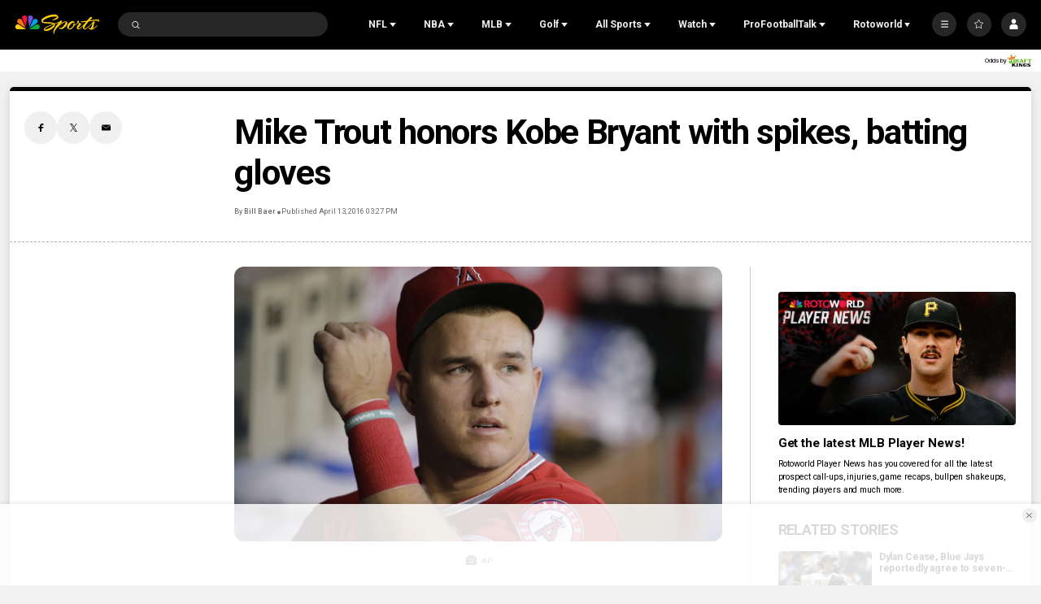

--- FILE ---
content_type: application/javascript
request_url: https://cdn.cookielaw.org/opt-out/otCCPAiab.js
body_size: 5671
content:
//US Privacy String API - required by the IAB to be a specific format
/** @function __uspapi
 *   @summary This function provides an api for vendors to access a user's us privacy string data
 *   @param {String} command - A command name
 *   @param {Number} version - The us privacy string version number
 *   @param {Function} callback - A callback function accepting usprivacy object as the first param, and success as the second
 *   @returns { Boolean } - a boolean of whether or not the privacy string exists, not required for iab
 *   @description A lengthy description of the purpose of this function
 *   @references https://iabtechlab.com
 *   @example
 *   __uspapi('getUSPData', 1, (data, success) =>{console.log(data, success) });
 *   > {version: 1, uspString: null}, false
 */
 (function () {
	var activeGroupsAreLoaded = false;
	window.__uspapi = function (command, version, callback) {

		function getCookie(name) {
			var cookieName = name + "=";
			//add '; ' so the first cookie will be recognized as well
			var theCookies = "; " + document.cookie;
			var cookieArray = theCookies.split(';');
			for (var i = 0; i < cookieArray.length; i++) {
				var cookie = cookieArray[i];
				while (cookie.charAt(0) === ' ') {
					cookie = cookie.substring(1, cookie.length);
					if (cookie.indexOf(cookieName) === 0) {
						return cookie.substring(cookieName.length, cookie.length);
					}
				}
			}
			return null;
		}

		var privacyCookieVal = getCookie('usprivacy');
		//Privacy object is a required value for the callback function
		var privacyObject = {
			"version": version,
			"uspString": privacyCookieVal
		};

		//Success state boolean is a required value for the callback function
		var validPrivacyString = false;
		if (privacyCookieVal !== null) {
			validPrivacyString = true;
		}

		//Private method for getUSPData
		function getUSPData() {
			callback(privacyObject, validPrivacyString);
		}

		//the command must match this string & case
		if (command.toLowerCase() === 'getuspdata') {
			getUSPData();
		}

		//return this value as well since it is the only command for now
		// return validPrivacyString;
	};
	function addUspapiFrame() {
		if (!window.frames['__uspapiLocator']) {
			if (document.body) {
				var body = document.body,
					iframe = document.createElement('iframe');
				iframe.style.display = 'none';
				iframe.setAttribute('style', 'display:none;height:0;opacity:0;visibility:hidden;border:0;width:0;height:0;');
				iframe.name = '__uspapiLocator';
				body.appendChild(iframe);
			} else {
				// if located in the head this injects the iframe more quickly than relying on DOMContentLoaded
				setTimeout(addUspapiFrame, 5);
			}
		}
	}

	addUspapiFrame();
	function optOutMsgHandler(event) {
		var msgIsString = typeof event.data === "string";
		var json;
		if (msgIsString) {
			json = event.data.indexOf("__uspapiCall") !== -1 ? JSON.parse(event.data) : {};
		} else {
			json = event.data;
		}
		if (json.__uspapiCall) {
			var i = json.__uspapiCall;
			window.__uspapi(i.command, i.version, function (retValue, success) {
				var returnMsg = {
					"__uspapiReturn": {
						"returnValue": retValue,
						"success": success,
						"callId": i.callId
					}
				};
				window.parent.console.log('received a request for uspapi');
				event.source.postMessage(msgIsString ?
					JSON.stringify(returnMsg) : returnMsg, '*');
			});
		}
	}

	if (window.addEventListener) {
		window.addEventListener('message', optOutMsgHandler, false);
	} else {
		window.attachEvent('onmessage', optOutMsgHandler);
	}

	/* non user customizable cookie settings can go here */
	window.usPrivacyCookie = (function () {
		var privacyCookieSettings = {
			cookie: {
				name: 'usprivacy',
				durationDays: 365
			},
		};
		/* TODO: Note - The setConsentVal, setNoticeVal, SetVersionVal methods create new cookies with expirations set a year from the created date
		- maybe they should preserve the initial cookie expiration?
		 */

		/* Some generic cookie helper functions */
		function createCookie(name, value, days, expiryDate) {
			var expireString = '; ',
				samesiteString = 'SameSite=Lax; ',
				secureString = '',
				pathString = 'path=/; ',
				nameString = name + '=' + (value || '') + '; ';

			var alertBoxClsdVal = getCookie('OptanonAlertBoxClosed');
			// Since the usprivacy cookie is synced on every page load 
			// we don't want the cookie to extended a year every time,
			// so setting the expiry same as optanon alert box closed
			if (alertBoxClsdVal) {
				expiryDate = new Date(alertBoxClsdVal);
			}
			if (days) {
				var date = expiryDate ? expiryDate : new Date();
				date.setTime(date.getTime() + (days * 24 * 60 * 60 * 1000));
				expireString = 'expires=' + date.toUTCString() + '; ';
			}
			var cookieString = nameString + expireString + samesiteString + secureString;
			cookieString += pathString;

			document.cookie = cookieString;
		}

		function getCookie(name) {
			var cookieName = name + "=";
			//add '; ' so the first cookie will be recognized as well
			var theCookies = "; " + document.cookie;
			var cookieArray = theCookies.split(';');
			for (var i = 0; i < cookieArray.length; i++) {
				var cookie = cookieArray[i];
				while (cookie.charAt(0) === ' ') {
					cookie = cookie.substring(1, cookie.length);
					if (cookie.indexOf(cookieName) === 0) {
						return cookie.substring(cookieName.length, cookie.length);
					}
				}
			}
			return null;
		}

		function eraseCookie(name) {
			document.cookie = name + '=; Max-Age=-99999999;';
		}

		function simpleSanitize(string) {
			var map = {
				'&': '&amp;',
				'<': '&lt;',
				'>': '&gt;',
				'"': '&quot;',
				"'": '&#x27;',
				"/": '&#x2F;',
			};
			var reg = /[&<>"'/]/ig;
			return string.replace(reg, function (match) {
				map[match];
			});
		}

		/* functions specific to the Us Privacy cookie */
		function getPrivacyCookie() {
			return getCookie(privacyCookieSettings.cookie.name);
		}

		/* The value of the cookie/usprivacy string should be a 3 character string
		 * char 1 {version} = 1
		 * char 2 {notice} = Y, N, -
		 * char 3 {consent} = Y, N, -
		 * char 4 {LSPA agreements} - Y, N, -
		 * More info: https://iabtechlab.com/standards/ccpa/
		 * Note: - is never valid unless values 2-4 are -
		 * ex 1--- === valid
		 * ex 1Y-N !== valid
		 * Note: values are now case insensitive, I wouldn't recommend mixing case though
		 * ex 1YNY == 1yny
		 */
		function createPrivacyCookie(val, expiryDate) {
			var cookieName = privacyCookieSettings.cookie.name,
				cookieDays = privacyCookieSettings.cookie.durationDays;
			createCookie(cookieName, val, cookieDays, expiryDate);
		}

		function getVersionVal() {
			var privacyStringValues = getPrivacyCookie();
			if (privacyStringValues !== null) {
				return privacyStringValues.substr(0, 1);
			} else {
				return null;
			}
		}

		function getNoticeVal() {
			var privacyStringValues = getPrivacyCookie();
			if (privacyStringValues !== null) {
				return privacyStringValues.substr(1, 1);
			} else {
				return null;
			}
		}

		function getOptOutVal() {
			var privacyStringValues = getPrivacyCookie();
			if (privacyStringValues !== null) {
				return privacyStringValues.substr(2, 1);
			} else {
				return null;
			}
		}

		function getLSPAVal() {
			var privacyStringValues = getPrivacyCookie();
			if (privacyStringValues !== null) {
				return privacyStringValues.substr(3, 1);
			} else {
				return null;
			}
		}

		function setVersionVal(newVal) {
			if (getPrivacyCookie() !== null) {
				var consentStringValues = newVal;
				consentStringValues += getNoticeVal();
				consentStringValues += getOptOutVal();
				createPrivacyCookie(consentStringValues);
				return true;
			} else {
				//cookie didn't exist in the first place
				return false;
			}
		}

		function setNoticeVal(newVal) {
			if (getPrivacyCookie() !== null) {
				var consentStringValues = getVersionVal();
				consentStringValues += newVal;
				consentStringValues += getOptOutVal();
				createPrivacyCookie(consentStringValues);
				return true;
			} else {
				//cookie didn't exist in the first place
				return false;
			}
		}

		function setConsentVal(newVal) {
			if (getPrivacyCookie() !== null) {
				var consentStringValues = getVersionVal();
				consentStringValues += getNoticeVal();
				consentStringValues += newVal;
				createPrivacyCookie(consentStringValues);
				return true;
			} else {
				//cookie didn't exist in the first place
				return false;
			}
		}

		function setLSPAVal(newVal) {
			if (getPrivacyCookie() !== null) {
				var consentStringValues = getVersionVal();
				consentStringValues += getNoticeVal();
				consentStringValues += getOptOutVal();
				consentStringValues += newVal;
				createPrivacyCookie(consentStringValues);
				return true;
			} else {
				//cookie didn't exist in the first place
				return false;
			}
		}

		/** @function usPrivacyCookie
		 *   @summary A module for interacting with the usprivacy string and cookie
		 *
		 *   @returns { Object} - Returns an object with methods that can be used to manipulate the privacy string data
		 *   @description A lengthy description of the purpose of this function
		 *   @requires <someModuleName>
		 *
		 *   @example
		 *   usPrivacyCookie.get();
		 *   > "1NN"
		 *
		 *   @example
		 *   usPrivacyCookie.set('1---');
		 *   > creates a usprivacy cookie with 1--- as the value
		 */
		return {
			get: getPrivacyCookie,
			create: createPrivacyCookie,
			getVersionVal: getVersionVal,
			getNoticeVal: getNoticeVal,
			getOptOutVal: getOptOutVal,
			getLSPAVal: getLSPAVal,
			setVersionVal: setVersionVal,
			setNoticeVal: setNoticeVal,
			setConsentVal: setConsentVal,
			setLSPAVal: setLSPAVal
		};
	})();

	/* OneTrust CCPA Opt Out  - Google Ad Manager Opt Out Cookie */
	window.gamoo = (function () {
		var gamooCookieSettings = {
			cookie: {
				name: 'OneTrustWPCCPAGoogleOptOut',
				durationDays: 365
			},
		};

		function createCookie(name, value, days) {
			var expireString = '; ',
				samesiteString = 'SameSite=Lax; ',
				secureString = '',
				pathString = 'path=/; ',
				nameString = name + '=' + (value || '') + '; ';

			if (days) {
				var date = new Date();
				date.setTime(date.getTime() + (days * 24 * 60 * 60 * 1000));
				expireString = 'expires=' + date.toUTCString() + '; ';
			}
			document.cookie = nameString + expireString + pathString + samesiteString + secureString;

		}

		function getCookie(name) {
			var cookieName = name + "=";
			//add '; ' so the first cookie will be recognized as well
			var theCookies = "; " + document.cookie;
			var cookieArray = theCookies.split(';');
			for (var i = 0; i < cookieArray.length; i++) {
				var cookie = cookieArray[i];
				while (cookie.charAt(0) === ' ') {
					cookie = cookie.substring(1, cookie.length);
					if (cookie.indexOf(cookieName) === 0) {
						return cookie.substring(cookieName.length, cookie.length);
					}
				}
			}
			return null;
		}

		function eraseCookie(name) {
			document.cookie = name + '=; Max-Age=-99999999;';
		}

		function simpleSanitize(string) {
			var map = {
				'&': '&amp;',
				'<': '&lt;',
				'>': '&gt;',
				'"': '&quot;',
				"'": '&#x27;',
				"/": '&#x2F;',
			};
			var reg = /[&<>"'/]/ig;
			return string.replace(reg, function (match) {
				map[match];
			});
		}

		/* functions specific to the Gamoo cookie */
		function getGamooCookie() {
			return getCookie(gamooCookieSettings.cookie.name);
		}

		//The value for this cookie should be true or false
		function createGamooCookie(val) {
			var cookieName = gamooCookieSettings.cookie.name,
				cookieDays = gamooCookieSettings.cookie.durationDays;
			createCookie(cookieName, val, cookieDays);
		}

		//Disable Google Ads Manager
		function disableGam() {
			if (typeof googletag !== "undefined" && googletag.apiReady) {
				googletag.pubads().disableInitialLoad();
				googletag.pubads().setPrivacySettings({ 'restrictDataProcessing': true });
				(adsbygoogle = window.adsbygoogle || []).requestNonPersonalizedAds = 1;
			} else {
			}
		}

		//Check the cookie & enable/disable accordingly
		function determineGamooStatus() {
			if (getGamooCookie() === 'true') {
				disableGam();
			} else {
				enableGam();
			}
		}


		//Enable Google ads Manager
		function enableGam() {

			if (typeof googletag !== "undefined" && googletag.apiReady) {
				googletag.pubads().disableInitialLoad();
				googletag.pubads().setPrivacySettings({ 'restrictDataProcessing': false });
				(adsbygoogle = window.adsbygoogle || []).requestNonPersonalizedAds = 0;
			} else {
			}
		}

		return {
			getCookie: getGamooCookie,
			createCookie: createGamooCookie,
			determine: determineGamooStatus,
			enable: enableGam,
			disable: disableGam
		};
	})();

	/* OneTrust CCPA Opt Out - Opt Out Dialogue Module */
	window.otCcpaOptOut = (function () {
		var retryCount = 0;

		/* High Level Functions to create/destroy */
		function init() {
			var userSettings = getCCPAOptOutIds();
			createBannerConnection();
			//Class for storing privacy string values
			function OptOutPrivacyObject() {
				// * char 1 {version} = 1
				// * char 2 {notice} = Y, N, -
				// * char 3 {optout} = Y, N, -
				// * char 4 {lspa} = Y, N, -
				var privacyStringValues = {
					version: '1',
					notice: 'N',
					optout: 'N',
					lspa: 'N'
				};
				if (isExplicitNoticeProvided()) {
					privacyStringValues.notice = 'Y';
				}
				if (isLspaAccepted()) {
					privacyStringValues.lspa = 'Y';
				}

				function returnValue() {
					return privacyStringValues.version + privacyStringValues.notice + privacyStringValues.optout + privacyStringValues.lspa;
				}

				function setValue(name, value) {
					privacyStringValues[name] = value;
				}

				return {
					set: setValue,
					value: returnValue
				};
			}

			/**
			 * Function in charge of wait of the population of OnetrustActiveGroups that is being made in the SDK. 
			 * Furthermore, the OnetrustActiveGroups rightfully could be ',,' in that case, the retryCount variable 
			 * when it reaches to the max number of retries it would lunch the normal flow calling  the groupsUpdated function
			 */
			function checkIfActiveGroupsExist() {
				if (window.OneTrust && OnetrustActiveGroups && (activeGroupsAreLoaded || OnetrustActiveGroups !== ',,' || retryCount > 10)) {
					retryCount = 0;
					groupsUpdated();
				} else {
					retryCount++;
					var checkOtApi = setInterval(function () {
						clearInterval(checkOtApi);
						checkIfActiveGroupsExist();
					}, 50);
				}
			}
			//check the location
			if (isLocationApplicable()) {

				//Write the privacy cookie only after OnetrustActiveGroups are available so we can calcuate
				// if CCPA opt out category is enabled or not
				function groupsUpdated() {
					// Insert the 'usprivacy' cookie if passed by mobile app to webview
					const consent = window.OTExternalConsent;
					if (consent && consent.USPrivacy && consent.consentedDate) {
						usPrivacyCookie.create(consent.USPrivacy, new Date(consent.consentedDate));
					} else {
						//Perform initial setup checks for the iab
						var initialPrivacyValues = new OptOutPrivacyObject();
						if (isExplicitNoticeProvided()) {
							initialPrivacyValues.set('notice', 'Y');
						} else {
							initialPrivacyValues.set('notice', 'N');
						}
						var isCCPAOptOutIdInActive = false;
						var activeGroupsArr = !OnetrustActiveGroups.slice(1, -1) ? [] : OnetrustActiveGroups.slice(1, -1).split(",");
						for (var i = 0, l = userSettings.ids.length; i < l; i++) {
							if (activeGroupsArr.indexOf(userSettings.ids[i]) == -1) {
								isCCPAOptOutIdInActive = true;
								break;
							}
						}
						if (isCCPAOptOutIdInActive) {
							initialPrivacyValues.set('optout', 'Y');
						} else {
							initialPrivacyValues.set('optout', 'N');
						}
						usPrivacyCookie.create(initialPrivacyValues.value());
					}
				};

				//Sync the usprivacy cookie once domaindata api is available
				checkIfActiveGroupsExist();

				//perform actions is google ads manager option is selected
				//TODO: Check to see if the gam cookie exists? if not add one with the default value of false
				gamoo.determine();

			} else {
				usPrivacyCookie.create('1---');
				gamoo.determine();

				//End everything now
				return false;
			}

			//gets attribute settings
			function getCCPAOptOutIds() {
				// initialize optOutIds variable to return
				var optOutIds = [];
				var geoValue = "";
				var userSettings = {};
				var lspaValue = "";
				// get all script tags on the DOM
				var scripts = document.getElementsByTagName('script');

				// loop through each script tag and identify the one that has the "ccpa-opt-out-ids" attribute
				for (var i = 0, l = scripts.length; i < l; i++) {
					var scriptHasCCPAOptOutIds = !!scripts[i].attributes.getNamedItem("ccpa-opt-out-ids");
					if (scriptHasCCPAOptOutIds) {
						// get the value of the "ccpa-out-out-ids" attribute
						var ccpaOptOutValue = scripts[i].attributes.getNamedItem("ccpa-opt-out-ids").value;
						geoValue = scripts[i].attributes.getNamedItem("ccpa-opt-out-geo").value;
						lspaValue = scripts[i].attributes.getNamedItem("ccpa-opt-out-lspa").value;
						// convert "ccpa-opt-out-ids" attribute value to an array when value is not falsey
						if (!!ccpaOptOutValue) {
							// split the comma separated values to support 1 or many opt out ids (OT cookie groups)
							optOutIds = ccpaOptOutValue.split(",");
						}
						break;
					}
				}
				userSettings = { ids: optOutIds, geo: geoValue, lspa: lspaValue };
				return userSettings;
			}

			function createBannerConnection() {
				window.addEventListener('consent.onetrust', function () {
					confirmSettings();
				}, false);

				//function that runs when confirmation button is clicked
				function confirmSettings() {
					var activeGroupsArr = !OnetrustActiveGroups.slice(1, -1) ? [] : OnetrustActiveGroups.slice(1, -1).split(",");

					// when "ccpa-opt-out-ids" attribute is empty, don't allow updating the usprivacy cookie"
					if (!userSettings.ids.length) {
						return;
					}
					//set values based on user settings
					var isCCPAOptOutIdInActive = false
					for (var i = 0, l = userSettings.ids.length; i < l; i++) {
						if (activeGroupsArr.indexOf(userSettings.ids[i]) == -1) {
							isCCPAOptOutIdInActive = true;
							break;
						};
					}
					if (isCCPAOptOutIdInActive) {
						if (isLocationApplicable()) {
							var updatedPrivacyValues = new OptOutPrivacyObject();
							updatedPrivacyValues.set('optout', 'Y');
							usPrivacyCookie.create(updatedPrivacyValues.value());
						}
						gamoo.createCookie('true');
						gamoo.determine();
					} else {
						if (isLocationApplicable()) {
							var updatedPrivacyValues = new OptOutPrivacyObject();
							updatedPrivacyValues.set('optout', 'N');
							usPrivacyCookie.create(updatedPrivacyValues.value());
						}
						gamoo.createCookie('false');
						gamoo.determine();
					}
				}
			}

			/* Return booleans based on certain conditions */
			function isExplicitNoticeProvided() {
				//The existence of a privacy policy is the criteria for explicit notice right now
				return true;
			}

			//need to add our own option
			function isLspaAccepted() {
				if (userSettings.lspa === "true") {
					return userSettings.lspa;
				} else {
					return false;
				}

			}

			function isLocationApplicable() {
				//need to add our own options
				var locationData = window.__otccpaooLocation,
					locationSetting = userSettings.geo.toLowerCase(); //valid values are 'all', 'us', and 'ca'
				var applicable = false;

				if (locationSetting === 'all') {
					applicable = true;
				} else if (locationSetting === 'us') {
					applicable = (locationData.country.toString().toLowerCase() === 'us');
				} else if (locationSetting === 'ca') {
					applicable = (locationData.state.toString().toLowerCase() === 'ca');
				} else {
					applicable = false;
				}

				return applicable;
			}
		}

		//call init
		//return public methods here
		return {
			init: init
		}
	})();

	(function otLocation() {
		//Set the global window function definition that will define what the geolocation script does
		window.dnsfeed = function (data) {
			//set this data to a global variable because why not?
			window.__otccpaooLocation = data;

			//This will check to see if the location data is on the page and then initialize the ccpa opt out module.
			kickStart();
		};

		//TODO: Should we use an xhr or some other method of accessing this endpoint instead of pulling the entire script onto the page?
		function addGeoScript() {
			//insert this script on the page
			var geoScript = document.createElement('script');
			geoScript.src = 'https://geolocation.onetrust.com/cookieconsentpub/v1/geo/location/dnsfeed';
			geoScript.async = true;
			geoScript.type = "text/javascript";
			var script1 = document.getElementsByTagName('script')[0];
			// var head = document.getElementsByTagName('head')[0];
			// head.appendChild(geoScript);
			script1.parentNode.insertBefore(geoScript, script1);
		}

		function kickStart() {
			//if the location data doesn't exist when this function is run, check it 10 more times in the next 5s
			if (window.__otccpaooLocation !== undefined) {
				//TODO: Check to see if user settings are defined before starting this?
				//otCcpaOptOut.init(); //change initial settings
				otCcpaOptOut.init();
			} else {
				var startOptOut = setInterval(function () {
					if (window.__otccpaooLocation !== undefined) {
						//pass a global object to the init function that should be provided by the user otherwise the default will be used
						otCcpaOptOut.init(); //initialized with default user settings
						clearInterval(startOptOut);
					} else {
					}
				}, 500);

				var optOutExpiration = setTimeout(function () {
					clearInterval(startOptOut);
				}, 5 * 1000);
			}
		}

		//Go ahead and load the geolocation script
		addGeoScript();
	})();

	window.addEventListener('OneTrustGroupsUpdated', function () {
		activeGroupsAreLoaded = true;
	});
})();

--- FILE ---
content_type: text/plain; charset=utf-8
request_url: https://widgets.media.sportradar.com/NBCUniversal/licensing
body_size: 10799
content:
U2FsdGVkX19JJshYmoUGTHmmDS7mbMx3sXLOwgQvSeaFhHezgxG9v/iiSwyMv+34DaunjUWusTgebQSAwfoSL8XiRzUVv4dxFHfbTl9MABpsun2QOwb3zU83BFRdLL6UAeCQQS0mg3+8zSqUx3wbQLCBZ05bi7Si7DTZj7ju9ioUksBtQITeq19LXJ7QSxlY8amcU8gCmPMgE813mvv5ZDIjNAvYIMvQyIMR9HzmY/+U71G2KGy5rTFZJSSOLk9/s7JhSrntM4Q8HjmJGiY638i+5ajSX5ijwliCmjRicl4gWRm8sBXFNhQjhY0M8efamQynO22mbKsVXKxBGNVpFG0LVeXsfrtSeqOvAL7nckpo8/BM63dc30RHwhi9LVuTo9VgxOqV7yxcbjYhMuM7FbeO/a4FmsYgfsCGG5PocBhVn4Eim9LE6rwEinHxDWGQI91Kfv3+vFPF6u//nH3w5xxfExLmtZKUx/I+LntZueZTvcl6lWSPbdtvHHULiy3AaLqnRVBiAOe8/YVjNJEy1DAXF0lB8fYVZf+W4y+ITP4wEr/UcfWcQpuGO+TdhgMU595BMwndOc2vIHEJKI3R/q17JLnBBnL/OjUwJDuC4c0C2Fj8hON9yiuXYjTkkQcNOUJ3FYU/0Ofv/lEcXQ+ob9NMsnTnmSINS1nAbVPSOEGs3dXZ+XOK2Dm53nCM674Xtq4rZDJEXaRnkgKldvIRfWgy13u2Ep8LB2fUbblKEFsCHP2+t6Bc9o23zsma+c9ZM//v0av8fuJKfHy9zP/bHZyjCBIJPg/IM7Ipfwi0lMbFS+vdFcYSKLU/i3PB6E/ZdHtelZjPLcFUOiWp8GN0WN7l3HNnqVDLWbYGMtD+tiHJuWjUfPmgT1+C4lU95XirEi3YinO+gMbWI8Jv4yksChVGPBgtQnlEITjgr+E7P+3E0etJ39/4xbWj7tNF0q7onZntz9wH9TjZBlwKw3sD5o2GDn0L1JLeX8OFoqPRUFaaBsg1yV628KVxPLw9oN4OKpR++Yb+dg9KwAbjudYjCbHES3/KBCj+zsZyjM6k4JnoS2JyeN/5JuloYf1YDcekhH0rQtdlnzfU1Sade38jUwFjRKptmY+AtV9bc6qUzq0EI7lussyzl+l6+Ame1SdqoUH1O9kHJqHIgE1V/ZUw1p+dqv2KjHaQA5bQbz9xwjsLJPU2ErGoiWgZamgBFTIYRKx5BrMFzqvwJroBG0B1XoeiNNwSWDoQGj58G+8df6hrz556t/jMjgKQvhYI1oQHza3bVYEsixbWJ/lCNvJowk9I1aMVQROg4reBpvrNlOBf0RX8DsZ0a37pngOaIfeQsrMXjShAwCSaPPCRuiSZe04m6+4o7Wzmfsy87pPRNFVNsXF9ouBSjZ4tA0l26iWX6UA1r7Ipco2VpqBrj+3boqUVvKJYIr7QhksDGUwvRdfOfXek36EIOY015J/GL+1Gi7NX5/ePPizGVaxYKdUJ+YYYAtkEED+4XC+CPLQgMY8RkhGJCjiSg2f63e/FHIGxrAhqSKagVUbMUo5A1LcsEMAT2Dz8c05JS9L22C4CTvG1tF6I8mzhydhtJsLbpmm6Z4BMUh3nicGBkgYhjEZUQDAmcsVyODNaJ6u1/ZDHdux8rr/c49DwdGTq2qAzvk7XeZzqsoUMPmwJmiIQ/pmXJqK21EAW7MvbkFG7omCsSMUaDW9C/IR6hfFz6Z6rpaRziwifwzrwLIiKT3hkS/BGE7oOlVfN77JQ0O8KF6gupYBO3bWJMN+eRgci1S0gslmzWqbevm1BrK1zsaNcIIcQwBIGwXgzwfmr2eqoy7ZoxYaRBv3roK59/06/m+eZwjm/96mzsaOjHKBMx69Hg4AxYU5ldbCouRUik/JmH/x1m467xfFR5/[base64]/2Ddjylb3nWaVN3IUYHrW0MJy0zZJMXo5SZ7oCH9IREkzeYgU0OHmB/Xb5QRLBb0gi23FueYgdP0jty3qFojCcCXH6EO92UVHBL4NZZyMP3zFclSiY/fjlkF/cmAkc5gdda1lT3i3+1JMTO5RKfCID8sjhc3FHzx3MghiS2pyRmY0BcYSx8+2E4Ykytku+APOj34vWffBd+dz8R62ed1Egzhq8yyi7nykghD9w4rT6NiXC6DFVQLJ1nZePX91ro5MvXl+XoerSreeCi/2+oT1b72OQUAlOfvqFSa8veZ93F/jnPSS59jMQXjMhHT03mc4cGE7JojM/1InOouxezLhMgA9gnHpqtPO7SYtwtZdn1s2uEA/oSpZPC2Lf7nn1BtDqO4Q0XAFn76HqZRApdi08rFf9pWDhCEC5SdjaFsZWr9fCT1LS4p84dxd4ea2Xy6RqGAA2hphOzQKdHcTlnj8D7NGsDZ83NJTu7asvREBf5un300V/3qR+Keds34/qiVgk+e1R41kARMLA9QZ16FwESrlOr1aJ24tf6CEfduVhu2USN+WCVZ8bYeddpo566cA5TutYrEjHylF5SDh3rcbpLuEq4mYSMGv9Cjh3K6yvcTaxXo3jhMp4Ho+iBMJ6GlzZ/gLB4TRPjiOaNLAxgGVv6FNLJA+acGJdOsWLQQGd323F7AupnC0k4y+VG5JSUEQ6ekiWKiK+UYXz5q7nT1zsTUHUWv9+4CvMCR8sTbhBF05A6Il070NZfaKcmSW4k4OJ4t7u2Hez0RkTMDvHbnNTs8p/r+KURGyvwpwmvJNKstnt4jKqy3P1bGEr+584XIWhC5ujUD7sTP57k2mih5KcNmLrl3Snjj/kOtV/za+NclRcfO3/aCGX7bTfEDGS2H91SGNiw2gQdqAcDXy/u8AzrLCpQsbrTcohbw24nLQH1lQQ5h7Tg9Nn+18ZjYs38E3hvhdIlH02yBTp2G+hQS9ITDJNtxN16R9ilJtWsKEQIWHx2AgCx0tXcceBJuWE7W0Udz/HxkH6Ck67cuo7Cpl5MvvaLUI8EBib9pMj7ePLutPtMiyhlE35WpRw9iJ6l954SnYUeNeKTJKa1G2FsQxkrPxtTBqOgQunOI1vemPPIyAur8BNomSfAHm0COsySpCRz40z+1N7jLGSqIMT7f/bmK5RdEX8HRiJ3eyO7l7BUXEzRos4tIldk1ju6p9I27PYLluKrY9is3xHgMdjMttESZirDjeZ+j/r6lYyvfe0qifKVndWgd6ltO3QVLNDzHyXgi6BiAsAyS/[base64]/Uvs9zALI0kyZkFJalXiGf9Ovl8IoYjALjBp0znQRmAPczndCR5DqOmg05IL5i8oNoNJXQeXxkOy/mVmXCpBgRcr9ad/sxx0KS9bsuGdxjKxCMkRBm6YlAAhBX3sjYzerT+OyqV/pkFq0BIe/nka7JujiPeCcxIvZColoh4f6at5lPevOo869w5eGBK/CJ4H5dkh5q/r6Jbty1AMEYt6Uz6uKqBbosHAEOtfQkDXGwjoM9rtFl8Qp8y/[base64]/Zkx5U+VBf6vfCTJ8jwFT5LN/qjc1/g47YbG94ld0i15MtLozezRqkIUgjMEwWbYlz8+86ghcXQG9DPwv7Z19T0PQu55VqyF641sLRnFnlZ8lg2e/6EFiqOwRp5N9wtYuRdnIZh/uiNeNDySRh+6KZ0NNQl4qccWS27vT/7eeeSLkiFs9chdVHz28w9FFyQAgUW85t8YOq8RtQ4M+blQi7TO2VFb2bS69fYy5app/jEo5efutgVDRSP8jxDeHWnMjViXAIdTNnMcucssf1z4pZxMBYIxYAHJxgVv6XaCUCx3lZkiQ6VDRX4jtWqDcobkT60Z9oaJEktj4wPZKmaH7O87BpQIHO1T2LUMfHiEyVo5DRn2hs3KTqHvTIj5EfdTY9sl8j3vv3OLUdleZlf4Diu3sr8G8yXcRMw8mI9Kr/FpOUk2qghahp48cpbETSaWixvUO6eF3n4qxtZpIOGq5akxSfT9RIbdxUg3jwDyv5SUlIV3HVJhUiMRs43Nh7zrO2db1TV4dgMom55ocAXXCXRQSzv93ndx9nDrr8Plb455yKDyn2uQVLVcWbbiHXFNyXy1yt6WLxJCvrQ3we7PRh/qfG4Lcb4gJT9R/IvBpdV9mPeON7efKj/bFzkpLEW/gaYYuSOL4ks9xCkByhTIjmBHF4xdDViw79DP3INpyRl/VFKx8UMEse+qGfejpk9T0GSTqLYeWcvzqBmsiaT/kym+MxsrzM8nch458NcFgNpN4CdqpvRg3ciy4uMXSiy2gPN2rUlW2nNN57ooHI+Z2TqCzEcRe6a5XlqNOpoVj4jNtYKwQZXpADpMcVnH+/VyJ6iXK8vtT7BY4V63P8tSoEELkMtLHpN/xXM6OKr3WYJNWtWdjcA8H8sCyLFiH2llpxmL2GCYX0oma5w2CUe+coPa5JiCNMdKc8M3icBDBOLwXGC1Vq7ukRxvnb2KHw7fbEKJ42R/Kl4remU7clYKmoaMwhETkltGqncg4wu5aSoTlZ9VUkhjOWHAm/bNCVhsIHETmyKkpM1IpIhCATmeq8lYNbFZcooFE85oFoK3Pe8NLpv/oMhkUtYo877BERIdIW2bnAHIjL4LJdLuUhlo8KMr1+LC6EUC3+4q4wnJtAu/zHqRGspJut36i7hBai32EDSFglLUmetUUV7UUUZuzJShBJgV16LXAskpOgvDKYQFXQlGgTjKW+VFLKroEZJdP6ZzeD/XjHApfbnj0Cb2XgRl98L3FD/YU6iPGGmnC3byz09WCUY/G1UGAqea8N7wBLSTG5r4KF3cARKFJzn0c9CS1w12IhtLDgA5EkfV3H0FBwITU0/OYne+rNUaJMCrBNybtVkzARR8OGIxKw8hlx2DwbsyhSU7PRrQCsZHGnrWqDKVQYo9aqeTFVo4VWZbg2XiNkXUq601Sj2WolTIVtplFX1z2Un3MRy9xL5YkZPwNbP8L4hxDNB/xAY8bJR4OflRKBA8H1ZE2PXgOsAmNN3+ugmjN7eEMkc9RjMB9YvyMCvzghVfEQ2xy7C0mTcxSNopFbotp9eQCBsDqjq1edJPhI3T3LM+SGQDbHvQK5eg9iuLIkBRN2swvryFN1XLfh6T1Z9jVD5gs3zbNn0AXWa+zYEGkTAjI/4MU8jYtrMT8DmvwRICgci6ye/tTxx9IlGdcApl6mXmvxfDstPCsjh+0v1PPYIe4JzKntV3Xh2wafwC2jkWoH9+rrssfo1rjHyoQZzZN+6I4s2Wj5bj+4wX3LB/Hg+W2FkTzztfLyPeR0rZNIEBneoDnBIEGt33IZ1qCZRXn91xHyrVXUbgMY/IiWJ0qYxgeaiky0kQPKCt/r1MfrJBj6aZ+tukvDyvXGee+efCnNo7qn8RUkhSYCjHvlihQSt+AqHl9YYnwgqmK3QocdL9/qD/TG6Nexhef+KkpK6LaGD0Mcd9bUXxk6Hr6uT/zT+5pKsmDxaCmK/OBxH9ilRdkAlcp7EfdEUBiZeS/c4cR5xqP41kSZhUS0L29A5d1D4KTyonIgiHU7QnUfMiYOa+UCgmWV3p7QThnH9u//EIr1J2Bc1ULBFXe4LAq9U+rN/Jl4H+KlhPJL+wuwA5WamMldn+V4ST5skb2eP6u/dn7trbnvyA+wAOMVA2+wckceM3DWOPFgk4Vk72VfxWCUKM4R4n4IG2gmQTCL+59b0fJ4ha0btUVgo2M+9WtxMCUOQFBD66yzbbcFyopDz+7N0mxPS7XzNBWTUX28HA96kBX6UVDwqr18789vdzXrwTjBbHb1jk0P3/+DpsZoFyb4JCRyPI0oYPvuZ2ZFxFIUiThIWm/hxpttQ3aukIhmvg/w7QkPCEmfMFbghu9DlZ9eN608AbzIU0N/BvrQGfZF3N1huOvweM03IbxycAVVm0eVkQK2Jl+kMbf149CY+pHu2AGNC1kco+CXvztO8w76A/upiDW8WpzbA7JlfFWQeyYK62PqNzQG/yKIrZnRPbEMtA9tRd7/GsH2S787yyYLWEBzqAn6flSMGgrgHR5mG7kkaw8YTL/yojpDzsDIbfjyDaF2Gbg55eh4okDfjIIifomJ8QFlNqyll+HFMUs2TeM99QzPsIc5rhGwcrjbF9XCnL0gC+SGTmlaucGCE0/zN082Nc1nFcktA2FXXE3fxLt5oDMfqJ0crTyA4C7iWq8S74oYLi6qhI1ixSb0izhrMDHmTS/B8wpkjEci5+hRdaA7epJgVXwSaURBcpNRVt745YC6uQfJ5gt7zqmhSOXuUvpA28k0ieHD5YmAxj2bPz+v/MgNwxOJ9nosnTkpsheRP3sssieAjz6aVvxcm6SxPeIoD8ufS0kFV5zkq4oyd2GY537Tkmg8fAJzjoilJdlT/MlteAGYSy7pKLnHj/Y7MS2N/JoPPIoVeCe7uSySvVCsaCjCFdInKJjs5D5blnaDhxLsn2BDHAy9bGnl21DmsQno/MgTeW2qdlk8lQFr0RfzF0JPjBns5z/CJLPatmaZoeXdoCOBbH8SvSQtwRZ2UTVfVlW8HkD1bTxWRW5HXWQKLg6oNgbLTpKJodjvOlCljDNOGPell7sYM6o7i71zfxA2lzn3f+nRwdx+NyWonZZbNwfQt3A3GE50wsu/e7KUMpUsTAIuZKaXK4EvOaaWXVs5B2TbhiEevYl+Eej8iw4L7CTxwvNMl8xOFK8jPkY05/D6TuzqPFFkD8TROkuPu+DZgd3s+EAKsvuhGf8OY3TsCoaGl19JT+YBvWWuNafPASe4riyfEC+iAjEL5JgH891JTOYuVUZgn8/f4mtFLjkui0rYU6ElJC1rAT5hs1UL08GYQpk+guFoehbXRJCKgw5W3rgGnLT+BKpKPNSoUwOM2FB/nBmBpR+Cm422GoynVNkfv4ne7czwplOZ9Miv16A0VTXzu6Pn+7z9VD3p0KnRP6UjcTHPHCxCQE/FSIdxJWVCJy2c0lTJWvDrX3Z337Gm/PKy9ygpEtEZcLn1AvkCzbEhex1GAzkF5CUa3mUuU86X6hkD5G1aWt/50tUyfC+0sTTUrL15gmDbuS99Ei5Th1pLNRYkmIi8HvrdudZgWzvHTnAsMZu1iWtLLwdZv7wO2rwRP+XlYFFYSRmodQ/EmvWZTExE7v7OEHusW377GocymvqtIkOW02ofLj1RuoU/EQuurYCRKffFiT8v05thV9ohoribEm6QTnZZBXHfxLAq/[base64]/UQpEEtGh8h3PExHVbfuhsZ4+ZnQkViBxS7emz7Q5E7wXji3eKwr30d9Ekc8mWN2ZII/PRoAHSeNr3C2NfU0lcqFfTrlSRO5oJEalGzR4RNJDc8uWKIU4vmU9gDqve7Eds50rUO6UIXgwHPCRIvkmBi+IIz4H68s5GQzPFl+iuPwgGqkNqN7NPHifJfLUtqWPro1RPdjIwlFnoFGrOSntZ/[base64]/WTdM4BAcWSwsZgSbsXew75+rjtKdnQRP/kAPbyvpZpVH3H0ZAHzPZsPfUBgYF5pK2uTldvABQFEEYFES/cISbT2CgkO+8Tp+LjnTg2Puyud6Q6+LS6CDbtxAHqd8Ee6/RZO5b1GxcS+m+rh1IbLwZr6+5+o0jC5cbIkA4N4wD+nZ6OewZpWL2Y3JtjbqeKyw8Z9hwrEAmzRyoBNUIce8kGiXMWjaUJgUPmC8HnbcCC6Jaq+Vi2CkWyX6MFdteXY0uZYzWkmkZNrK7nxduhZ3znkm9Yqh2rqUr1CNMAdcZ7ldiya5IvYbGO4L/AVVREg7M3DZT9aTDRXFVPjEOGHin7Nx/o8AGb1fL806VEjk/KSBMS/wNLAMGwNQCewpR4Ey7OHWO6QE+LPUvqKutCdWQIfTlsHMCbNtLVdwVL39K1FZX4DzEUemUWxLJF/9NhHa+TVhInFgZWMfeDwQpnk8sEzVXrql0CqocPtO8UrcoWyLxtqcgXtDLgsS9Hs1PAvNWw3+mk0Gu570Qhs/CGkBPlHT7wEI9Fs9jfmsdwL4AxnhQREuQI0gDnqKtj0++kQtWuQXrZMUeWxSCc87WYOOlXjP6j8wDU9EKLuSnw0bTxNfrRfgVy3Bqd3s7/TeWECvzxn8XOT6QbHrkvTLxte/JHUGahDwZMOWsdfxQGia4lHX2zu0QVdBnhAi6XXA7p22swApQo0DPj7hRk0Paus0Y1SH3jsVMjI8iBUGU884O/a9pphdp78rgUe0vIh+7aNm6Xt2w169dZdF9Ahe/QajrH43bahkqiHWubOT/HqoJHFvtNeQRwuQkxGtYC/uk1fZ+8ABuKEh1ZYw3p4fT4otRHAyMqxy0UzIB/AGJYBmeVmBJWhGtQLg9wNjIH/oa6zm5IGkj0iynOgqCZX1nms753/6kTlXN92o3owpYfmvnSF7Vy09J/z5b+HoZGKZ+bG90kOfBy9DipgnBlWUZaKPhxEF2W8+Dtob9mFS0sBv/fMSD0tigq1Bqxy/VPqPr0H4n/Jm6vv3Gq0CyMdCmucpQmbYYbbf4+FbEBomwcRWBGn/AMnuf+ScPUj2B6Hwqs8YY8zsoVkqOgVEgSfxJB2AW6jLnOhR5pgURCk2j4d0cVS47/cAsR6HWSalTnLU6AmKgy45c7BkARi7h1Y4QLtsioQ+8MR0+OsRGbX9YpDJfhZou1bRG7U9H+p13yLUGs0I7RPgcae65vumexOjrBh1K7PILFVp2ZBWo46nNw1yfJscPJ7zCl23l64kf/4cdUAEJGAnBXlWZlO43yjcPU+qkhT2slLVEAOlCx/7FPIPSTPd0yxJGXKnHJ3SLyWCqWOlKyrHMnXdEp3yrPE+qOB1J1aay0kT2ZJ24LTIM6k/UFXU/rkX16uBdgdRxz9Z+W0nF/PMkyLPG0UuQAbjvG3OQFpp5McWWNy/ASIs4LkUYV4l5ZzPzrRDxwXWi2fXPNbFIlNVz05Ev8meYszxPmIzpWUV0OffeMs/vAk8jBAFxSkq0v4WvxWKh44L3WUCWpUrnS524RswUg2hyzn4ohw2EHEU8GqYkxEAvJ+B4PMoBQvn17N2rVIoE6plhae/tJeAHvR2lHhBBBe8WX0SwY7nS0zgmpfHDfpBlLDBc+5f1grtfE19WFf167RXT21UDL/9X9dVj6EmVwtefdultdYu23iNtEWs/r+VmnzpJD+AA67FqNPgal+ATVrgSxaEHMiaLVIAcSabhN55O3eI8I9qZ+r1kXb/ioivCSOkQSBy0q9N2/vqV0jwSJ0+wWmm9rRQwbH2C687fHp1y9fCXcJ7jSGDBT9Hme0wTyRpNbPrl7iks0Kuz55vEuf8ThZBCQFgCHZxYkw9HBZPbioxCrkd6w2dX0QvvkYLGB1F4hlslgHhZDc+z14vI55LxGY8ORzEez1/oqzEwTGhMt5iJ6vOXQKOflb7ltywMRJdjKWac5fPSwBHVyy0Xk9wOSFMvPgR81NUxsrN4Ysto1/[base64]/UsIl5l3//EyS6xdybKdoLfQP4OpQnH+SSFM/NdO5fZCks0fKSHeXXgRsLSW4jZq9jNp3g1/5+VJO8oDorqNpO9Z+hD8o64rgUGIwax4RoGwLhtOkSs4F6jmYpzXi1cP8zo5ShThFrszogVYmAiFezP1vWYqIvJw7MVzE/cagfsoVIlth8J84pk0M8LdnL+iWDNRsumYB+tZPQ9N+eHGts9JpbzCkxTbVdfx+583Zd+P/kj2ImjtnjOAB7rg+5nVHDK07YvEi8g/[base64]/mBKEFcrHIG9mrgGlKncW1OuebEW/DPL4e9vcbLKfWRfyzpTfauhhBRs7gQKIT62rqbOTocRLXd42J6D9t5UeJQqwT/cEZVDtj9GAiFIVR1ByVJsHG24lVKSu67YE+Qt3CuUv5WXSv3orTA6Erf2V+tCVj+fSwE62IoJFTVyZ4pdmG2jbNL31IDe9TvEgu0frmd97B40OIeth13Y3qvAi2hJEP8KA4SnOw7sHleBN1EoXahNvUni95/dnKAH9WFLjtvYu7SbV/yjfmVpgAGu7+PtKTacOB8wua8yqGHmrp/Q48WvGD6n5N9fnBI5/v0mjQKt6Gy9/hQzwH8nUY3leREZ6RzFSZwokRfJyaVwPprqKVHCOhkPZBNKo7xwCAbbgHBEcO4v+2adnc60mZPlvNVI+T/YRkPsDXDlp4ISr+oEwIIOt/35rPTXo0Z6it4W3EnhphjRJOUeo5gAazWVXwl3rBzusZfdVWt71UaYPLvRWL8BjiimGDepuub5+gb0++cnFCoC+T5lI2zrwP0hq56lYYABnzmk8QJ+a0Jg49Tu4/hqWC7s0W5dpp+l3UJb/[base64]/mpoPGBhuSYWSLLjIgIedXNDoI1ApmYAGxFd0quUWFKSIrCtxY7A+euEgMgRk+Dn5rp8bOqI5k5tVy8jtlXlUKG6Q+u5vjZN8Floekj2npY0h8ggNysPKwykwufgX/[base64]/fuBkRj8eANpNWWpa5Z1hysDjxI0DSUzJDM6vFKxMArQ9HP1HjPLVZK2aErun988NpXx+bDAkt+wC8F+ov4lRFeaJvDBTtcZsgB/rXhs4B3FUj5FLgi/oe+sVPHozB5WxNC3pXHX0BwyAkADbfb/zqoy8ulGY1k/KDawT2dlE5E1PXLTlFpkBTgpMhqOSBlMb7C/4NovhV8R8B3xU5CIXGQpGZLKtyp0XPCPkXDtSYQZ7B22VagqLcA+QMCUlPnqONb6ruJWrDQ+s3bMnh/BQ+yrPb0diZx02AE132zc1Iu6dPE51gsYbXnhy9SvkdJDfcJcK/ExRgw4gHQ7ktmNrTOQN6fc63DGMXXgAtpzdf7PczCRM3qrLII9Boi2Jy/zfzFtUl2VZVzzrPpnmFd1EwMFm/H++wWEbD+KBYEvOlOcO/Pu/56E98AqLBrGLwYJyo1Xv6QQpeO/yrVkF2mfwFxF4vuWDNgav31Mv1m1WpnulXVViBAkP5E3q8SYO33TvIbk4j4SsLT/bsFHruDyoyXv9JYypMGELm67AyPFd/7byX4//B/Ga8oZtQ5R61a7UJSdNPAZJquF8pvaUzoGKIFOvk1hRGAiLeLy0JtKlDhz6akvn5MgTOifvjAldGz/cNda+KvpfH4f2Yr6yfgq0mw58ddvry8RNTvjUCfjHLtdS/IFUyon568gdzg6kndLjU14+/LzdOY6VGkZTtex7iGfvZu6BtIc5VYsN64Z1oi4SpNIYtSlPtdEmAhtFkxS71pyQtGb85vzJRBy6VCBYzTPH5NQVnHXK4UFNhZKDEsHqQimSSBDGGGfX5B+A6d0tpgVGF9zKU3FYOqkwO2swWvrEGr1ciwg4qZ0OL/709aw4doIATpkND/NVucD7E5/Qd2PqdYqLV/kJcu1IIO8RuC4ECNIyCpg5XrgEHznKGqdxtEv3/ifq9jUE2HcUQ+0iFohedvLSKGJ3W4/lx1+uwx+KTWA0syl8azGnpOTNvQZOT2MwefgSanYlvvAF866JRwCgHNW55DM7IgDRDXS11Z3t1dq7fWBrTGSvsg6q31ljQ5MR/sZwff58EJu+dCcGLZpWX7E7+J+a4b9suscXsrTY6l+zMkVyhCoVJ+c4vj7NcQNxka/iFucqBR+3LilzX8t4OhDISwBIcDpeZGrYJH0oUUxh+T/VrfT9+RmxHR2CEhlAPykslT/XQ6rm9bRPZXbCgvM+P8GiwHcety9jHKnPK8Yu4GTavfFez/vQ9HfToDfSxXBoCopGBpamoJzOPRJ4lvYcWXOW+Gx/NPnpRj/+LchW3NT6QkEh2JC49AxiChR3hTxIhBR8XThOANT1i+Lbd1v8oc2KcYt8pAb6wHn7jdkU6lWJOMhuoTCOMZ6GpQeCP0cTHbceJg2a/Ezs1UHO2DDe2GwAeVHzXpfW5is4d9jy6hD0UQUKvOnIO07GIrGZDWepJd/neJc922TWNix831rfyMImDKyu3uAdvdGQ2w8wyKH004K/XJnsSgk9oUmsWJtKfBxfRIxndcXZ4HnN0ObPb1WzPORPibW0lpI8RKrCc4kgVk4U9lv82wjTpR1dK991HLm/hBeqmWH+KBGSBwvrPhZKx8Fok4bezF9OEOqVvCHx3VDUfGCQdGWUhijPzEAkFLcFteyeh0bBg+3fybnvDz39ZxBlfnfHXcjLBOaD2eIWtNCDbINw+bTjDmiRTxgxhGCzQj29Dfv+LDuprhh0ttWRyi4qDTD6/x8ovhi0BC5mRMZ5IwSbnQkQamGVBAgNpAMECtZvg8ijQWbtQjNE3aI1jiU0WPQS4rtDTnwUvrWHE3vGcOsC4YZrCKj2tCA4GI6k+TqTDaV/zFarQPma7b+nRkQOwtJBZSPaFMK47uRHP6aAgksK5iGL+fi6GCnLaq3hnsP1DtbHDdIV/+OOkAbQ10I7AIvmwwjm6ywfPId74TI4q6nXSwG1enWRHHHiAw7lEa5Fh5gjyYqzDJdIk/zIIltdxxzPDsFw1GLhw31fVLxqIAHlKBjhV1sbXAK+isBORYxSQRCAAdET12D3DP122auw7tUtttfpSHrhfzvSV+qrZnDfhWA2BGiBCScQhvFE/kvGGzf+T4Ijdmc3kve1HJ8CWzKAx1bXPrU8hYyrZwcHdnX2V+LBEVVBB8+UUt0+xTlfT1xGfVjqJ4WvGbRQU=

--- FILE ---
content_type: image/svg+xml
request_url: https://nbcsports.brightspotcdn.com/6b/c2/690a9f3f46078544a640efd7913d/mlb-league-primary.svg
body_size: 3019
content:
<svg width="100" height="100" viewBox="0 0 100 100" fill="none" xmlns="http://www.w3.org/2000/svg">
<path d="M79.1497 30.0001H20.8341C19.2881 29.9952 17.8025 30.6015 16.6991 31.6876C15.5975 32.7944 14.9854 34.2988 15.0003 35.8628V61.9655C14.9834 63.524 15.5939 65.0233 16.6937 66.1242C17.7916 67.2253 19.2815 67.8424 20.8341 67.8392H79.1497C82.3721 67.8241 84.9756 65.1979 84.9726 61.9655V35.8573C84.9843 34.3031 84.3751 32.809 83.281 31.7085C82.187 30.608 80.6991 29.9927 79.1497 30.0001Z" fill="white"/>
<path d="M82.9242 35.8573C82.9359 34.8481 82.5426 33.8765 81.8326 33.1613C81.1227 32.4461 80.1558 32.0473 79.1497 32.0547H62.8502L72.2016 47.7306L73.0647 47.8402L73.6109 48.558V49.2264L74.2008 49.347L74.7471 50.0922V50.7387L75.3589 50.8483L75.9761 51.5222V53.0126C76.7109 53.678 77.5391 54.2319 78.4341 54.6563C79.2589 54.9741 79.3518 56.3001 79.8489 57.0069C80.4716 58.037 81.3237 58.4479 81.1434 59.0232C80.7283 60.5629 79.1552 63.16 77.6913 63.2805H71.9012V65.7681H79.1552C80.1634 65.7637 81.1284 65.3567 81.8367 64.6369C82.5451 63.9171 82.9383 62.944 82.9296 61.9326V35.8573" fill="#BF0D3E"/>
<path d="M43.0493 63.3189H40.2472C40.2472 56.2946 42.6123 52.4099 45.4473 51.6373C45.8351 51.5661 45.6494 49.6484 45.1578 49.0621H43.5191C43.2569 49.0621 43.4098 48.569 43.4098 48.569L44.7372 45.7253L44.5569 44.9472H39.6518L43.683 42.12C43.8687 34.6628 51.4941 34.082 56.0879 37.1887C58.819 39.0023 59.0266 42.5967 58.819 45.0787C58.7863 45.2376 58.1089 45.1335 58.1089 45.1335C58.1089 45.1335 57.6446 47.8731 58.8573 47.8731H64.2158C66.4007 47.7854 68.5092 49.2703 68.5092 49.2703L69.0226 47.3909L57.2841 32.0548H20.8341C19.8258 32.0488 18.856 32.4427 18.1357 33.1506C17.4264 33.8707 17.0332 34.8451 17.0433 35.8573V61.9655C17.0306 62.975 17.4245 63.947 18.1357 64.6613C18.8515 65.3792 19.8219 65.7831 20.8341 65.7845H44.4968C43.9178 64.7873 43.2569 63.6531 43.0548 63.3189" fill="#041E42"/>
<path fill-rule="evenodd" clip-rule="evenodd" d="M22.298 57.7794C22.298 56.727 22.9312 55.7786 23.9014 55.378C24.8716 54.9773 25.9869 55.2035 26.7256 55.9509C27.4644 56.6982 27.6805 57.8188 27.2728 58.7886C26.8652 59.7583 25.9144 60.3854 24.8653 60.3766C24.1801 60.3781 23.5229 60.1042 23.0405 59.6162C22.5581 59.1282 22.2907 58.4666 22.298 57.7794ZM84.47 68.1789C84.47 67.883 84.2952 67.8447 84.0439 67.8447H83.4977V68.9405H83.7271V68.5076H83.9128L84.1641 68.9405H84.4208L84.1586 68.5076C84.242 68.51 84.3223 68.4755 84.378 68.4132C84.4338 68.351 84.4594 68.2673 84.4481 68.1844L84.47 68.1789ZM83.7217 68.3104H84.0276C84.1532 68.3104 84.2187 68.283 84.2187 68.1624C84.2187 68.0419 84.0822 68.0419 83.9729 68.0419H83.7217V68.3104Z" fill="white"/>
<path fill-rule="evenodd" clip-rule="evenodd" d="M82.9023 68.3908C82.9033 67.8105 83.3726 67.3406 83.9511 67.3406C84.2311 67.3376 84.5004 67.4483 84.6979 67.6474C84.8954 67.8465 85.0043 68.1173 84.9999 68.3981C84.9968 68.9784 84.526 69.4466 83.9475 69.4446C83.369 69.4426 82.9013 68.9711 82.9023 68.3908ZM83.1318 68.3981C83.1318 68.852 83.4986 69.22 83.9511 69.22C84.4036 69.22 84.7705 68.852 84.7705 68.3981C84.7705 67.9442 84.4036 67.5762 83.9511 67.5762C83.4986 67.5762 83.1318 67.9442 83.1318 68.3981Z" fill="white"/>
</svg>
